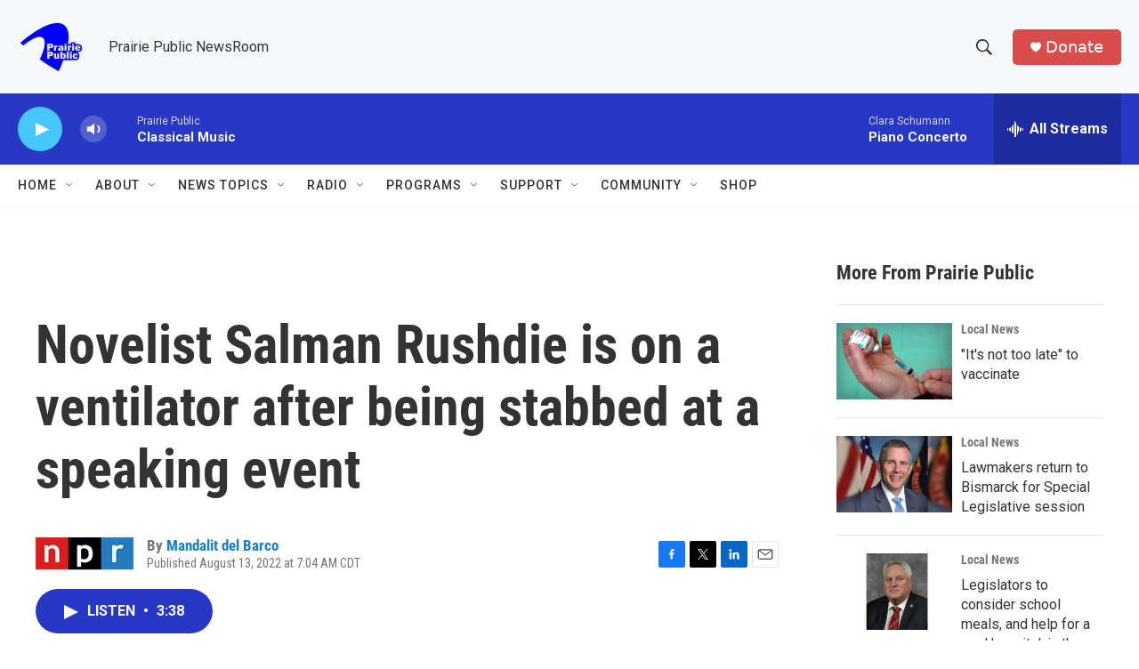

--- FILE ---
content_type: text/html; charset=utf-8
request_url: https://www.google.com/recaptcha/api2/aframe
body_size: -85
content:
<!DOCTYPE HTML><html><head><meta http-equiv="content-type" content="text/html; charset=UTF-8"></head><body><script nonce="7GZQv3JxImY31N7R7TA7sQ">/** Anti-fraud and anti-abuse applications only. See google.com/recaptcha */ try{var clients={'sodar':'https://pagead2.googlesyndication.com/pagead/sodar?'};window.addEventListener("message",function(a){try{if(a.source===window.parent){var b=JSON.parse(a.data);var c=clients[b['id']];if(c){var d=document.createElement('img');d.src=c+b['params']+'&rc='+(localStorage.getItem("rc::a")?sessionStorage.getItem("rc::b"):"");window.document.body.appendChild(d);sessionStorage.setItem("rc::e",parseInt(sessionStorage.getItem("rc::e")||0)+1);localStorage.setItem("rc::h",'1769068472277');}}}catch(b){}});window.parent.postMessage("_grecaptcha_ready", "*");}catch(b){}</script></body></html>

--- FILE ---
content_type: text/javascript
request_url: https://polo.feathr.co/v1/analytics/match/script.js?a_id=6914ade88079880fccded009&pk=feathr
body_size: -595
content:
(function (w) {
    
        
    if (typeof w.feathr === 'function') {
        w.feathr('integrate', 'ttd', '6971d7b62e71000002e60b66');
    }
        
        
    if (typeof w.feathr === 'function') {
        w.feathr('match', '6971d7b62e71000002e60b66');
    }
        
    
}(window));